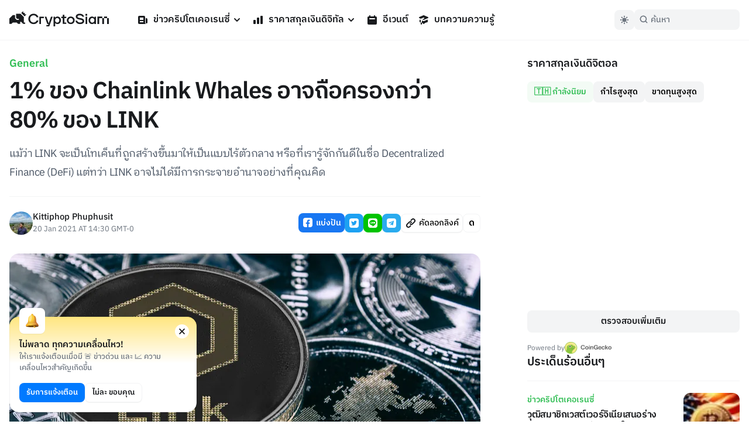

--- FILE ---
content_type: application/javascript; charset=UTF-8
request_url: https://datapulse.app/datapulse.min.js
body_size: 935
content:
"use strict";(()=>{function l(t){let e=document.querySelector(t);if(!e)throw`DataPulse script ${t} tag not found!`;return e}function d(t){return A(t)||!m(t)||v(t)}function p(t){return t?t=location.href.replace(location.hostname,t):t=location.href,t}function f(t){let e=document.referrer;return t&&(e=e.replace(location.hostname,t)),e}function A(t){return!t.hasAttribute("data-dev")&&(/^localhost(.*)$|^127(\.[0-9]{1,3}){3}$/is.test(location.hostname)||location.protocol==="file:")?(console.info("DataPulse is ignored on localhost. Add the data-dev attribute to enable it."),!0):!1}function m(t){try{let e=t.getAttribute("data-include"),o=e?e.split(","):[];if(o.length){let n=!1;for(let i=0;i<o.length;i++)if(new RegExp(o[i]).test(location.pathname)){n=!0;break}if(!n)return!1}}catch(e){console.error(e)}return!0}function v(t){try{let e=t.getAttribute("data-exclude"),o=e?e.split(","):[];for(let n=0;n<o.length;n++)if(new RegExp(o[n]).test(location.pathname))return!0}catch(e){console.error(e)}return!1}(function(){"use strict";let t=l("#datapulse");if(d(t))return;let e=t.getAttribute("data-endpoint")||"https://datapulse.app/api/v1/event",o=t.getAttribute("data-workspace"),n=t.getAttribute("data-domain")?t.getAttribute("data-domain").split(",")||[]:[],i=t.hasAttribute("data-disable-query"),g=t.hasAttribute("data-disable-referrer"),s=t.hasAttribute("data-disable-resolution"),h=t.getAttribute("data-dev");function a(){c(h);for(let r=0;r<n.length;r++)c(n[r])}function c(r){let b=f(r);r=p(r),i&&(r=r.includes("?")?r.split("?")[0]:r);let w=e+"?ti="+new Date().getTime()+"&wo="+o+"&n=pageview&u="+encodeURIComponent(r.substring(0,1800))+"&t="+encodeURIComponent(document.title)+"&r="+(g?"":encodeURIComponent(b))+"&w="+(s?"":screen.width)+"&h="+(s?"":screen.height),u=new XMLHttpRequest;u.open("GET",w),u.send()}if(history.pushState){let r=history.pushState;history.pushState=function(){r.apply(this,arguments),a()},window.addEventListener("popstate",a)}document.body?a():window.addEventListener("DOMContentLoaded",a)})();})();
